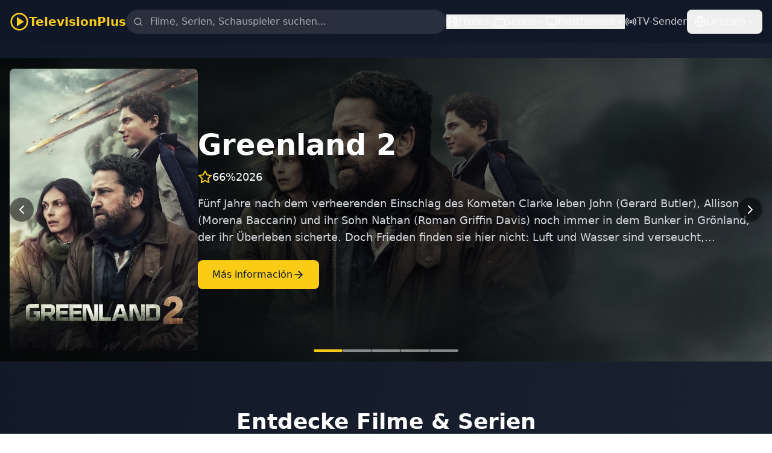

--- FILE ---
content_type: text/html; charset=utf-8
request_url: https://www.google.com/recaptcha/api2/aframe
body_size: 268
content:
<!DOCTYPE HTML><html><head><meta http-equiv="content-type" content="text/html; charset=UTF-8"></head><body><script nonce="XDiWjzpeWaeGabPjPZYxog">/** Anti-fraud and anti-abuse applications only. See google.com/recaptcha */ try{var clients={'sodar':'https://pagead2.googlesyndication.com/pagead/sodar?'};window.addEventListener("message",function(a){try{if(a.source===window.parent){var b=JSON.parse(a.data);var c=clients[b['id']];if(c){var d=document.createElement('img');d.src=c+b['params']+'&rc='+(localStorage.getItem("rc::a")?sessionStorage.getItem("rc::b"):"");window.document.body.appendChild(d);sessionStorage.setItem("rc::e",parseInt(sessionStorage.getItem("rc::e")||0)+1);localStorage.setItem("rc::h",'1769815535675');}}}catch(b){}});window.parent.postMessage("_grecaptcha_ready", "*");}catch(b){}</script></body></html>